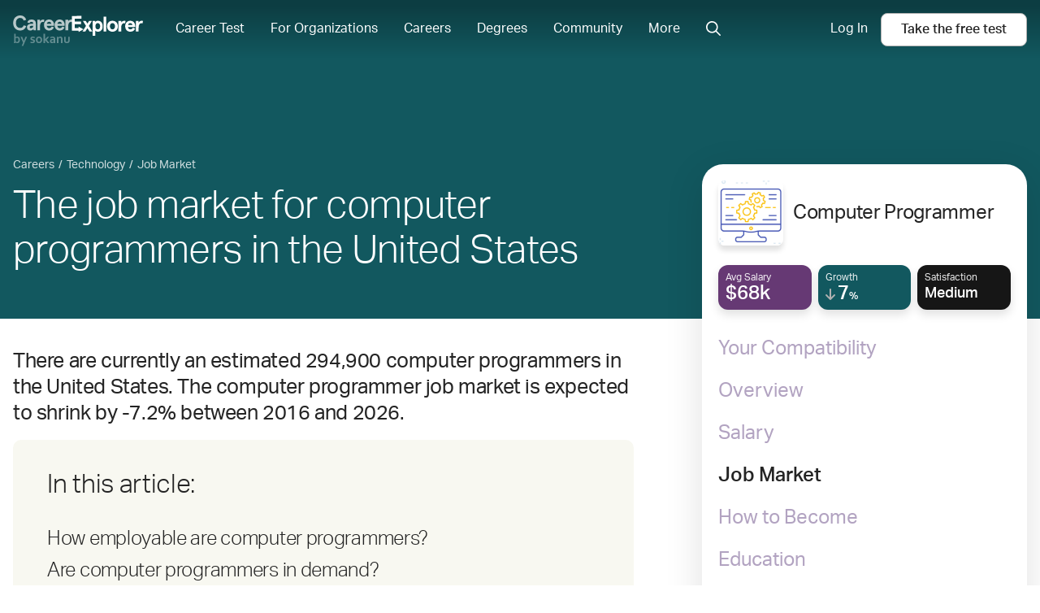

--- FILE ---
content_type: text/javascript; charset="utf-8"
request_url: https://d5lqosquewn6c.cloudfront.net/static/compiled/scripts/career-section-job-market.bundle.e35fa5917d25.js
body_size: 3806
content:
(self.webpackChunksokanu=self.webpackChunksokanu||[]).push([[1050],{60423:function(t,e,o){"use strict";o.r(e),o(32362);var r=o(76887),n=o(60116),a=o(85893);const s={region:"US",resolution:"provinces",backgroundColor:"#ffffff",defaultColor:"#D1CABA",colorAxis:{colors:["#C35B8A","#462C67"]}};(0,n.pt)((function(t){const e=t.jobMarketMapJson;return(0,a.jsx)(r.ZP,{chartType:"GeoChart",data:e,options:s,mapsApiKey:"",chartEvents:[]})}),"job-market-map")},60119:function(t,e,o){function r(){o(60423)}var n=function(){return["CustomEvent"in self&&("function"==typeof self.CustomEvent||self.CustomEvent.toString().indexOf("CustomEventConstructor")>-1)?0:1,"document"in self&&"closest"in document.documentElement?0:1,"assign"in Object?0:1,"Promise"in self?0:1,"startsWith"in String.prototype?0:1,"fetch"in self?0:1]}.call(window);if(-1===n.indexOf(1))r();else{var a=document.createElement("script");a.src="/static/compiled/scripts/polyfills.bundle."+n.join("")+".js",a.onload=r,a.onerror=function(t){console.error("Could not load the polyfills: "+t)},document.head.appendChild(a)}},76887:function(t,e,o){"use strict";o.d(e,{ZP:function(){return y},kL:function(){return f}});var r=o(67294);function n(t){let{onLoad:e,onError:o,...n}=t;const[a,s]=function(t){let{chartVersion:e="current",chartPackages:o=["corechart","controls"],chartLanguage:n="en",mapsApiKey:a}=t;const[s,i]=(0,r.useState)(null),[l,c]=(0,r.useState)(!1);var h,p,d;return h="https://www.gstatic.com/charts/loader.js",p=()=>{const t=null===window||void 0===window?void 0:window.google;t&&(t.charts.load(e,{packages:o,language:n,mapsApiKey:a}),t.charts.setOnLoadCallback((()=>{i(t)})))},d=()=>{c(!0)},(0,r.useEffect)((()=>{if(!document)return;const t=document.querySelector('script[src="'.concat(h,'"]'));if(null==t?void 0:t.dataset.loaded)return void(null==p||p());const e=t||document.createElement("script");t||(e.src=h);const o=()=>{e.dataset.loaded="1",null==p||p()};return e.addEventListener("load",o),d&&e.addEventListener("error",d),t||document.head.append(e),()=>{e.removeEventListener("load",o),d&&e.removeEventListener("error",d)}}),[]),[s,l]}(n);return(0,r.useEffect)((()=>{a&&e&&e(a)}),[a]),(0,r.useEffect)((()=>{s&&o&&o()}),[s]),null}const a={legend_toggle:!1,options:{},legendToggle:!1,getChartWrapper:()=>{},spreadSheetQueryParameters:{headers:1,gid:1},rootProps:{},chartWrapperParams:{}};let s=0;const i=["#3366CC","#DC3912","#FF9900","#109618","#990099","#3B3EAC","#0099C6","#DD4477","#66AA00","#B82E2E","#316395","#994499","#22AA99","#AAAA11","#6633CC","#E67300","#8B0707","#329262","#5574A6","#3B3EAC"],{Provider:l,Consumer:c}=r.createContext(a),h=t=>{let{children:e,value:o}=t;return r.createElement(l,{value:o},e)},p=t=>{let{render:e}=t;return r.createElement(c,null,(t=>e(t)))};class d extends r.Component{componentDidMount(){this.draw(this.props),window.addEventListener("resize",this.onResize),(this.props.legend_toggle||this.props.legendToggle)&&this.listenToLegendToggle()}componentWillUnmount(){const{google:t,googleChartWrapper:e}=this.props;window.removeEventListener("resize",this.onResize),t.visualization.events.removeAllListeners(e),"Timeline"===e.getChartType()&&e.getChart()&&e.getChart().clearChart()}componentDidUpdate(){this.draw(this.props)}render(){return null}constructor(...t){super(...t),this.state={hiddenColumns:[]},this.listenToLegendToggle=()=>{const{google:t,googleChartWrapper:e}=this.props;t.visualization.events.addListener(e,"select",(()=>{const t=e.getChart().getSelection(),o=e.getDataTable();if(0===t.length||t[0].row||!o)return;const r=t[0].column,n=this.getColumnID(o,r);this.state.hiddenColumns.includes(n)?this.setState((t=>({...t,hiddenColumns:[...t.hiddenColumns.filter((t=>t!==n))]}))):this.setState((t=>({...t,hiddenColumns:[...t.hiddenColumns,n]})))}))},this.applyFormatters=(t,e)=>{const{google:o}=this.props;for(let r of e)switch(r.type){case"ArrowFormat":new o.visualization.ArrowFormat(r.options).format(t,r.column);break;case"BarFormat":new o.visualization.BarFormat(r.options).format(t,r.column);break;case"ColorFormat":{const e=new o.visualization.ColorFormat(r.options),{ranges:n}=r;for(let t of n)e.addRange(...t);e.format(t,r.column);break}case"DateFormat":new o.visualization.DateFormat(r.options).format(t,r.column);break;case"NumberFormat":new o.visualization.NumberFormat(r.options).format(t,r.column);break;case"PatternFormat":new o.visualization.PatternFormat(r.options).format(t,r.column)}},this.getColumnID=(t,e)=>t.getColumnId(e)||t.getColumnLabel(e),this.draw=async t=>{let{data:e,diffdata:o,rows:r,columns:n,options:a,legend_toggle:s,legendToggle:i,chartType:l,formatters:c,spreadSheetUrl:h,spreadSheetQueryParameters:p}=t;const{google:d,googleChartWrapper:g}=this.props;let u,m=null;if(o){const t=d.visualization.arrayToDataTable(o.old),e=d.visualization.arrayToDataTable(o.new);m=d.visualization[l].prototype.computeDiff(t,e)}u=null!==e?Array.isArray(e)?d.visualization.arrayToDataTable(e):new d.visualization.DataTable(e):r&&n?d.visualization.arrayToDataTable([n,...r]):h?await async function(t,e){let o=arguments.length>2&&void 0!==arguments[2]?arguments[2]:{};return new Promise(((r,n)=>{const a="".concat(o.headers?"headers=".concat(o.headers):"headers=0"),s="".concat(o.query?"&tq=".concat(encodeURIComponent(o.query)):""),i="".concat(o.gid?"&gid=".concat(o.gid):""),l="".concat(o.sheet?"&sheet=".concat(o.sheet):""),c="".concat(o.access_token?"&access_token=".concat(o.access_token):""),h="".concat(a).concat(i).concat(l).concat(s).concat(c),p="".concat(e,"/gviz/tq?").concat(h);new t.visualization.Query(p).send((t=>{t.isError()?n("Error in query:  ".concat(t.getMessage()," ").concat(t.getDetailedMessage())):r(t.getDataTable())}))}))}(d,h,p):d.visualization.arrayToDataTable([]);const C=u.getNumberOfColumns();for(let t=0;t<C;t+=1){const e=this.getColumnID(u,t);if(this.state.hiddenColumns.includes(e)){const e=u.getColumnLabel(t),o=u.getColumnId(t),r=u.getColumnType(t);u.removeColumn(t),u.addColumn({label:e,id:o,type:r})}}const f=g.getChart();"Timeline"===g.getChartType()&&f&&f.clearChart(),g.setChartType(l),g.setOptions(a||{}),g.setDataTable(u),g.draw(),null!==this.props.googleChartDashboard&&this.props.googleChartDashboard.draw(u),m&&(g.setDataTable(m),g.draw()),c&&(this.applyFormatters(u,c),g.setDataTable(u),g.draw()),!0!==i&&!0!==s||this.grayOutHiddenColumns({options:a})},this.grayOutHiddenColumns=t=>{let{options:e}=t;const{googleChartWrapper:o}=this.props,r=o.getDataTable();if(!r)return;const n=r.getNumberOfColumns();if(!1==this.state.hiddenColumns.length>0)return;const a=Array.from({length:n-1}).map(((t,o)=>{const n=this.getColumnID(r,o+1);return this.state.hiddenColumns.includes(n)?"#CCCCCC":e&&e.colors?e.colors[o]:i[o]}));o.setOptions({...e,colors:a}),o.draw()},this.onResize=()=>{const{googleChartWrapper:t}=this.props;t.draw()}}}class g extends r.Component{componentDidMount(){}componentWillUnmount(){}shouldComponentUpdate(){return!1}render(){const{google:t,googleChartWrapper:e,googleChartDashboard:o}=this.props;return r.createElement(p,{render:n=>r.createElement(d,Object.assign({},n,{google:t,googleChartWrapper:e,googleChartDashboard:o}))})}}class u extends r.Component{shouldComponentUpdate(){return!1}listenToEvents(t){let{chartEvents:e,google:o,googleChartWrapper:r}=t;if(e){o.visualization.events.removeAllListeners(r);for(let t of e){var n=this;const{eventName:e,callback:a}=t;o.visualization.events.addListener(r,e,(function(){for(var t=arguments.length,e=new Array(t),s=0;s<t;s++)e[s]=arguments[s];a({chartWrapper:r,props:n.props,google:o,eventArgs:e})}))}}}render(){const{google:t,googleChartWrapper:e}=this.props;return r.createElement(p,{render:o=>(this.listenToEvents({chartEvents:o.chartEvents||null,google:t,googleChartWrapper:e}),null)})}}let m=0;class C extends r.Component{componentDidMount(){const{options:t,google:e,chartType:o,chartWrapperParams:r,toolbarItems:n,getChartEditor:a,getChartWrapper:s}=this.props,i={chartType:o,options:t,containerId:this.getGraphID(),...r},l=new e.visualization.ChartWrapper(i);l.setOptions(t||{}),s&&s(l,e);const c=new e.visualization.Dashboard(this.dashboard_ref),h=this.addControls(l,c);n&&e.visualization.drawToolbar(this.toolbar_ref.current,n);let p=null;a&&(p=new e.visualization.ChartEditor,a({chartEditor:p,chartWrapper:l,google:e})),this.setState({googleChartEditor:p,googleChartControls:h,googleChartDashboard:c,googleChartWrapper:l,isReady:!0})}componentDidUpdate(){if(!this.state.googleChartWrapper)return;if(!this.state.googleChartDashboard)return;if(!this.state.googleChartControls)return;const{controls:t}=this.props;if(t)for(let e=0;e<t.length;e+=1){const{controlType:o,options:r,controlWrapperParams:n}=t[e];n&&"state"in n&&this.state.googleChartControls[e].control.setState(n.state),this.state.googleChartControls[e].control.setOptions(r),this.state.googleChartControls[e].control.setControlType(o)}}shouldComponentUpdate(t,e){return this.state.isReady!==e.isReady||t.controls!==this.props.controls}render(){const{width:t,height:e,options:o,style:n}=this.props,a={height:e||o&&o.height,width:t||o&&o.width,...n};return this.props.render?r.createElement("div",{ref:this.dashboard_ref,style:a},r.createElement("div",{ref:this.toolbar_ref,id:"toolbar"}),this.props.render({renderChart:this.renderChart,renderControl:this.renderControl,renderToolbar:this.renderToolBar})):r.createElement("div",{ref:this.dashboard_ref,style:a},this.renderControl((t=>{let{controlProp:e}=t;return"bottom"!==e.controlPosition})),this.renderChart(),this.renderControl((t=>{let{controlProp:e}=t;return"bottom"===e.controlPosition})),this.renderToolBar())}constructor(...t){var e;super(),e=this,this.state={googleChartWrapper:null,googleChartDashboard:null,googleChartControls:null,googleChartEditor:null,isReady:!1},this.graphID=null,this.dashboard_ref=r.createRef(),this.toolbar_ref=r.createRef(),this.getGraphID=()=>{const{graphID:t,graph_id:e}=this.props;let o;return t||e?o=t&&!e?t:e&&!t?e:t:this.graphID?o=this.graphID:(s+=1,o="reactgooglegraph-".concat(s)),this.graphID=o,this.graphID},this.getControlID=(t,e)=>{let o;return m+=1,o=void 0===t?"googlechart-control-".concat(e,"-").concat(m):t,o},this.addControls=(t,e)=>{const{google:o,controls:r}=this.props,n=r?r.map(((t,e)=>{const{controlID:r,controlType:n,options:a,controlWrapperParams:s}=t,i=this.getControlID(r,e);return{controlProp:t,control:new o.visualization.ControlWrapper({containerId:i,controlType:n,options:a,...s})}})):null;if(!n)return null;e.bind(n.map((t=>{let{control:e}=t;return e})),t);for(let e of n){const{control:r,controlProp:n}=e,{controlEvents:s=[]}=n;for(let e of s){var a=this;const{callback:n,eventName:s}=e;o.visualization.events.removeListener(r,s,n),o.visualization.events.addListener(r,s,(function(){for(var e=arguments.length,s=new Array(e),i=0;i<e;i++)s[i]=arguments[i];n({chartWrapper:t,controlWrapper:r,props:a.props,google:o,eventArgs:s})}))}}return n},this.renderChart=()=>{const{width:t,height:e,options:o,style:n,className:a,rootProps:s,google:i}=this.props,l={height:e||o&&o.height,width:t||o&&o.width,...n};return r.createElement("div",Object.assign({id:this.getGraphID(),style:l,className:a},s),this.state.isReady&&null!==this.state.googleChartWrapper?r.createElement(r.Fragment,null,r.createElement(g,{googleChartWrapper:this.state.googleChartWrapper,google:i,googleChartDashboard:this.state.googleChartDashboard}),r.createElement(u,{googleChartWrapper:this.state.googleChartWrapper,google:i})):null)},this.renderControl=function(){let t=arguments.length>0&&void 0!==arguments[0]?arguments[0]:t=>!0;return e.state.isReady&&null!==e.state.googleChartControls?r.createElement(r.Fragment,null,e.state.googleChartControls.filter((e=>{let{controlProp:o,control:r}=e;return t({control:r,controlProp:o})})).map((t=>{let{control:e,controlProp:o}=t;return r.createElement("div",{key:e.getContainerId(),id:e.getContainerId()})}))):null},this.renderToolBar=()=>this.props.toolbarItems?r.createElement("div",{ref:this.toolbar_ref}):null}}class f extends r.Component{render(){const{chartLanguage:t,chartPackages:e,chartVersion:o,mapsApiKey:a,loader:s,errorElement:i}=this.props;return r.createElement(h,{value:this.props},"ready"===this.state.loadingStatus&&null!==this.state.google?r.createElement(C,Object.assign({},this.props,{google:this.state.google})):"errored"===this.state.loadingStatus&&i?i:s,r.createElement(n,{chartLanguage:t,chartPackages:e,chartVersion:o,mapsApiKey:a,onLoad:this.onLoad,onError:this.onError}))}componentDidMount(){this._isMounted=!0}componentWillUnmount(){this._isMounted=!1}isFullyLoaded(t){const{controls:e,toolbarItems:o,getChartEditor:r}=this.props;return t&&t.visualization&&t.visualization.ChartWrapper&&t.visualization.Dashboard&&(!e||t.visualization.ChartWrapper)&&(!r||t.visualization.ChartEditor)&&(!o||t.visualization.drawToolbar)}constructor(...t){super(...t),this._isMounted=!1,this.state={loadingStatus:"loading",google:null},this.onLoad=t=>{if(this.props.onLoad&&this.props.onLoad(t),this.isFullyLoaded(t))this.onSuccess(t);else{const t=setInterval((()=>{const e=window.google;this._isMounted?e&&this.isFullyLoaded(e)&&(clearInterval(t),this.onSuccess(e)):clearInterval(t)}),1e3)}},this.onSuccess=t=>{this.setState({loadingStatus:"ready",google:t})},this.onError=()=>{this.setState({loadingStatus:"errored"})}}}var v;f.defaultProps=a,function(t){t.annotation="annotation",t.annotationText="annotationText",t.certainty="certainty",t.emphasis="emphasis",t.interval="interval",t.scope="scope",t.style="style",t.tooltip="tooltip",t.domain="domain"}(v||(v={}));var y=f}},function(t){t(t.s=60119)}]);
//# sourceMappingURL=career-section-job-market.bundle.js.e535fd985e2c.map